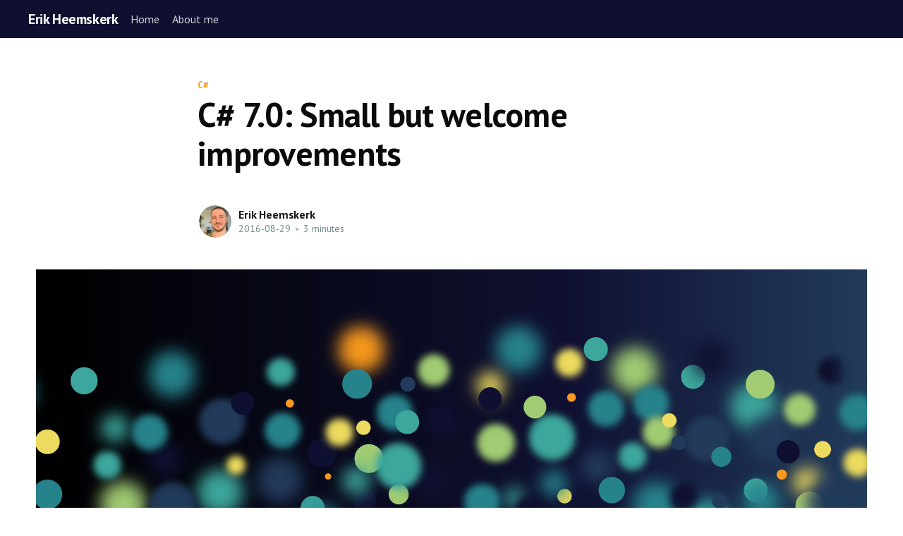

--- FILE ---
content_type: text/html; charset=utf-8
request_url: https://www.erikheemskerk.nl/csharp-7-0-improvements/
body_size: 7400
content:


<!DOCTYPE html>
<html lang="en-US">
<head>
    <title>C# 7.0: Small but welcome improvements</title>
    <meta charset="utf-8"/>
    <meta http-equiv="X-UA-Compatible" content="IE=edge"/>
    <meta name="HandheldFriendly" content="True"/>
    <meta name="viewport" content="width=device-width, initial-scale=1.0"/>

    <link rel="stylesheet" type="text/css" href="/assets/built/screen.css?v=szOXGwwHyTDQ4IZuddY335ocHkET9QLU4ZAcD0dJkXw" />
    <link rel="stylesheet" type="text/css" href="/assets/built/prism.css?v=Z5ZfILuDdkJANMkEYD1DAIGVzwSufTyoeOSDUd0orTc" />

    <meta name="generator" content="GhostSharp"/>
        <link rel="shortcut icon" href="/favicon.png?v=6FHT5TJSMccZHVlEoM_chbDUW_YfXfLoFxpTIu7chxg" type="image/png"/>
    <meta name="referrer" content="no-referrer-when-downgrade" />
    <link rel="alternate" type="application/rss+xml" title="Erik Heemskerk" href="https://www.erikheemskerk.nl/rss.xml" />
<link rel="preconnect" href="https://fonts.googleapis.com">
<link rel="preconnect" href="https://fonts.gstatic.com" crossorigin/>
<link href="https://fonts.googleapis.com/css2?family=IBM+Plex+Mono&family=PT+Sans:ital,wght@0,400;0,700;1,400;1,700&family=PT+Serif:ital,wght@0,400;0,700;1,400;1,700&display=swap" rel="stylesheet">
<style>
    :root { --font-serif: 'PT Serif',Georgia,Times,serif; --font-mono: 'IBM Plex Mono',monospace; --font-sans-serif: 'PT Sans',-apple-system,BlinkMacSystemFont,Segoe UI,Roboto,Oxygen,Ubuntu,Cantarell,Open Sans,Helvetica Neue,sans-serif; }
    body { font-family: var(--font-sans-serif); }
    .gh-content pre[class*="language-"] { margin: 1.5em 0 0; }
    .gh-content code[class*="language-"] { font-family: var(--font-mono); }
    .gh-head, .home-template.gh-head-open .gh-head { background-color: #0f1031; }
    .post-template .article-tag a { color: #f8991d; }
    pre[class*="language-"]:before, pre[class*="language-"]:after { display: none; box-shadow: none; }
    .gh-content :not(pre)>code { vertical-align: baseline; border: none; background: #f5f5f5; font-size: .8em; font-family: var(--font-mono); }
    ::selection { background-color: #0f1031; color: white; }
    .gh-content tr:nth-child(even) { background-color: #f2f2f2; }
    .gh-content table { display: inline-block; overflow-x: auto; margin: 1.5em auto 0; max-width: 100%; width: auto; border-spacing: 0; border-collapse: collapse; font-family: var(--font-sans-serif); font-size: 1.6rem; white-space: nowrap; vertical-align: top; }
    .gh-content table { -webkit-overflow-scrolling: touch; }
    .gh-content table th { color: white; font-weight: 700; letter-spacing: 0.2px; text-align: left; text-transform: uppercase; background-color: #26838c; }
    .gh-content table th, .gh-content table td { padding: 6px 12px; border: none; border-left: white 1px solid; }
    .gh-content div.nobreaktable { display: block; overflow-x: auto; margin: 0; }
    .gh-content img { max-width: 100%; margin: 0 auto; display: block; }
    figcaption { text-align: center; margin: inherit auto; font-family: var(--font-serif); font-style: italic; }
    abbr { text-decoration: underline; text-decoration-style: dashed; }
    .gh-content pre { border: none; }</style>    
        <meta name="description" content="Let&#x2019;s take a look at C# 7.0&#x2019;s features and what they have to offer."/>

    <link rel="canonical" href="https://www.erikheemskerk.nl/csharp-7-0-improvements/"/>
    <script type="application/ld&#x2B;json">
    {"@context":"https://schema.org","@type":"Article","publisher":{"@type":"Organization","name":"Erik Heemskerk","logo":{"@type":"ImageObject","url":"https://www.erikheemskerk.nl/content/images/2019/01/Logo.png"}},"author":{"@type":"Person","name":"Erik Heemskerk","image":{"@type":"ImageObject","url":"https://www.gravatar.com/avatar/2b283be6dc4fb513f08e4d08af621263?s=250\u0026d=mm\u0026r=x"},"url":"https://www.erikheemskerk.nl/author/erik/"},"url":"https://www.erikheemskerk.nl/csharp-7-0-improvements/","datePublished":"2016-08-29T17:12:00+00:00","dateModified":"2019-01-29T08:01:33+00:00","image":{"@type":"ImageObject","url":"https://www.erikheemskerk.nl/content/images/2019/01/2017-09-15-Achtergrond-2.1.svg.png"},"keywords":"C#","description":"Let\u2019s take a look at C# 7.0\u2019s features and what they have to offer.","mainEntityOfPage":{"@type":"WebPage","@id":"https://www.erikheemskerk.nl/"}}
    </script>
    <meta name="og:site_name" content="Erik Heemskerk"/>
    <meta name="og:type" content="article"/>
    <meta name="og:title" content="C# 7.0: Small but welcome improvements"/>
    <meta name="og:description" content="Let&#x2019;s take a look at C# 7.0&#x2019;s features and what they have to offer."/>
    <meta name="og:url" content="https://www.erikheemskerk.nl/csharp-7-0-improvements/"/>

        <meta name="og:image" content="https://www.erikheemskerk.nl/content/images/2019/01/2017-09-15-Achtergrond-2.1.svg.png"/>

    <meta name="twitter:card" content="summary_large_image"/>
    <meta name="twitter:title" content="C# 7.0: Small but welcome improvements"/>
    <meta name="twitter:description" content="Let&#x2019;s take a look at C# 7.0&#x2019;s features and what they have to offer."/>
    <meta name="twitter:url" content="https://www.erikheemskerk.nl/csharp-7-0-improvements/"/>
        <meta name="twitter:image" content="https://www.erikheemskerk.nl/content/images/2019/01/2017-09-15-Achtergrond-2.1.svg.png"/>


        <style>
        :root {
            --ghost-accent-color: #26838c;
        }
        </style>
</head>
<body class="post-template">
<div class="viewport">

    <header id="gh-head" class="gh-head has-cover">
        <nav class="gh-head-inner inner gh-container">

            <div class="gh-head-brand">
                <a class="gh-head-logo" href="/">
Erik Heemskerk                </a>
                <a class="gh-burger" role="button" aria-label="Expand/collapse Menu">
                    <div class="gh-burger-box">
                        <div class="gh-burger-inner"></div>
                    </div>
                </a>
            </div>
            <div class="gh-head-menu">
                
<ul class="nav">
        <li class=""><a href="/">Home</a></li>
        <li class=""><a href="/about-me/">About me</a></li>
</ul>
            </div>
            <div class="gh-head-actions">
                <div class="gh-social">
                </div>
            </div>
        </nav>
    </header>

    <main>
        
<article class="article tag-csharp">

    <header class="article-header gh-canvas">
                <section class="article-tag">
                    <a href="/tag/csharp/" rel="tag">C#</a>
                </section>
            <h1 class="article-title">C# 7.0: Small but welcome improvements</h1>
            <div class="article-byline">
                <section class="article-byline-content">
                    <ul class="author-list">
                            <li class="author-list-item">
                                    <a href="/author/erik/" class="author-avatar">
                                        <img class="author-profile-image" src="//www.gravatar.com/avatar/2b283be6dc4fb513f08e4d08af621263?s=250&amp;d=mm&amp;r=x" alt="Erik Heemskerk"/>
                                    </a>
                            </li>
                    </ul>
                    <div class="article-byline-meta">
                        <h4 class="author-name">
                            
    <a href="/author/erik/" title="Erik Heemskerk">Erik Heemskerk</a>

                        </h4>
                        <div class="byline-meta-content">
                            <time class="byline-meta-date" datetime="2016-08-29">2016-08-29</time>
                            <span class="byline-reading-time">
                                <span class="bull">&bull;</span> 3 minutes
                            </span>
                        </div>
                    </div>
                </section>
            </div>
                <figure class="article-image">
                    <img
                        srcset="/content/images/size/w300/2019/01/2017-09-15-Achtergrond-2.1.svg.png 300w,
                            /content/images/size/w600/2019/01/2017-09-15-Achtergrond-2.1.svg.png 600w,
                            /content/images/size/w1000/2019/01/2017-09-15-Achtergrond-2.1.svg.png 1000w,
                            /content/images/size/w2000/2019/01/2017-09-15-Achtergrond-2.1.svg.png 2000w"
                        sizes="(min-width: 1400px) 1400px, 92vw"
                        src="/content/images/size/w2000/2019/01/2017-09-15-Achtergrond-2.1.svg.png"
                        alt="C# 7.0: Small but welcome improvements"/>
                </figure>
    </header>

    <section class="gh-content gh-canvas">
        <p>I know I <a href="https://www.erikheemskerk.nl/inspecting-aspects-interception/">said</a> the next post would be about benchmarking, and it was fully my intention, but then the real world happens. Recently, Microsoft announced the tentative <a href="https://blogs.msdn.microsoft.com/dotnet/2016/08/24/whats-new-in-csharp-7-0/">feature-set of C# 7.0</a>. Glancing over it, it looks like a similar improvement to what <a href="https://github.com/dotnet/roslyn/wiki/New-Language-Features-in-C%23-6">C# 6.0</a> brought us; it brought us 12 relatively minor improvements, while C# 7.0 clocks in at around 10 improvements. Let’s look at the ones that stand out.</p>
<h2 id="out-variables">Out variables</h2>
<p>The gist of it is that instead of writing this:</p>
<pre><code class="language-csharp">string result;
if (dictionary.TryGetValue(key, out result))
    // it worked!
</code></pre>
<p>We can now write this:</p>
<pre><code class="language-csharp">if (dictionary.TryGetValue(key, out string result))
    // it worked!
</code></pre>
<p>It saves you an extra line of code and keeps you in the flow of typing, because you don’t have to jump back and add a variable. Time will tell if the time savings are worth the possible extra mental load.</p>
<h2 id="pattern-matching">Pattern matching</h2>
<p>C# is adopting more and more functional paradigms, but that shouldn’t surprise you; it’s a shift that started with the introduction of LINQ. Pattern matching is one of those, and while it’s currently limited in scope, only supporting <code>is</code> and <code>case</code>, there are plans to expand this.</p>
<p>Both <code>case</code> and <code>is</code> pattern matching will increase the number of cases where you can join a variable’s declaration and initialization. For me, that’s less mental load, so it increases readability. It also makes writing code where you’d normally use an <code>as</code> clause a lot more enjoyable to write.</p>
<p>In a supreme case of tunnel vision, I spent an inordinate amount of time wondering if <code>is</code> also supports the <code>when</code> clause, you know, for ‘additional conditions’. I thought to myself: I must download the <a href="https://blogs.msdn.microsoft.com/visualstudio/2016/08/22/visual-studio-15-preview-4/">Visual Studio “15” Preview</a> and find out.
<img src="/content/images/2016/08/PicardFacepalm.jpg" alt="I gave Jean-Luc Picard a headache" />
This is, of course, how you do ‘additional conditions’:</p>
<pre><code class="language-csharp">if ((shape is Rectangle s) &amp;&amp; s.Width == s.Length)
   // it's a square!
</code></pre>
<h2 id="tuples">Tuples</h2>
<p>Alright, let’s move past the stupidity and onto the next productivity enhancer. I think tuples are a great solution for when you have to return a very small number of values from a private method, like a query that returns values from a number of related columns. When you construct a tuple with more than four values, I think it’s high time to introduce a <span class="smallcaps"><abbr title="Data Transfer Object">DTO</abbr></span>, because readability will most likely suffer otherwise.</p>
<pre><code class="language-csharp">private (string honorific, string first, string middle, string last, string postNominal) ParseName(string name)
</code></pre>
<p>My eyes hurt from reading this. Please, think of my eyes and introduce a <span class="smallcaps">DTO</span> when you have too many values to return. What baffles me is that C# technically supports up to 8 (<em>eight!</em>) values in a single tuple. In my very humble opinion, if you use that many values, you need a stern talking to.</p>
<h2 id="deconstruction">Deconstruction</h2>
<p>Basically the consuming side’s counterpart of tuples, this feature’s main use case in my eyes is assigning values from a tuple to existing variables.</p>
<pre><code class="language-csharp">int x = 0, y = 0;
if (point != null)
    (x, y) = point;
</code></pre>
<p>Deconstructing tuples into new variables is only mildly useful, as you can just address the tuple’s members directly without having to create more variables (and possibly more mental load). Deconstructing arbitrary types is definitely only useful when using existing variables.</p>
<h2 id="local-functions">Local functions</h2>
<p>A colleague of mine asked “Can’t you achieve the same thing with a lambda expression?” You cannot. Lambda expressions don’t have a name, so they can’t really self-reference. You can write a solution for that with delegates, but it’s pretty ugly:</p>
<pre><code class="language-csharp">void WriteFibonacciSequence()
{
    Func&lt;int, int&gt; fib = null;

    fib = i =&gt;
    {
        if (i == 0)
            return 0;
        else if (i == 1)
            return 1;
        else
            return fib(i - 2) + fib(i - 1);
    };

    for (int i = 0; i &lt; 15; i++)
    {
        Console.WriteLine(fib(i));
    }
}
</code></pre>
<p>This is pretty fragile; if someone modifies the value of <code>fib</code> (by accident, of course), your code is broken. Local functions don’t have this problem.</p>
<pre><code class="language-csharp">void WriteFibonacciSequence()
{
    int Fib(int i)
    {
        if (i == 0)
            return 0;
        else if (i == 1)
            return 1;
        else
            return Fib(i - 2) + Fib(i - 1);
    };

    for (int i = 0; i &lt; 15; i++)
    {
        Console.WriteLine(Fib(i));
    }
}
</code></pre>
<p>Also, lambda expressions and anonymous delegates don’t support the <code>yield return</code> and <code>yield break</code> statements, while local functions do. Now you can finally stop writing separate private generator methods!</p>
<h2 id="literal-improvements">Literal improvements</h2>
<p>Small stuff, but the addition of binary literals is nice and being able to insert <code>_</code> as a separator at arbitrary positions might make some values more understandable.</p>
<h2 id="ref-returns-and-locals">Ref returns and locals</h2>
<pre><code class="language-csharp">void Foo()
{
   int[] values = { 1, 2, 3, 4, 5, 6 };
   ref int bar = ref GetBar(values);
   bar = 42; // values is now { 1, 2, 3, 4, 42, 6 }
}

ref int GetBar(int[] values)
{
   return values[4];
}
</code></pre>
<p>This is the counterpart to <code>ref</code> method arguments, and it completes the full implementation of ‘references to value types’, and it’s probably most useful to high performance, memory critical applications.</p>
<h2 id="generalized-async-return-types">Generalized async return types</h2>
<p>This is another counterpart to a feature introduced in an earlier language version. In this case it’s <code>async</code> and <code>await</code>. In C# 6.0 you could already <a href="https://blogs.msdn.microsoft.com/pfxteam/2011/01/13/await-anything/">await things that are not <code>Task</code></a>; now you can also return things that are not <code>Task</code> from an <code>async</code> method.</p>
<p>This is a feature aimed at library developers, because it’s basically only plumbing to make sure you are able to return <code>Foo</code> from an async method, provided that you <a href="https://github.com/dotnet/roslyn/issues/7169">implement</a> the async method builder and the awaitable.</p>
<h2 id="more-expression-bodied-members">More expression-bodied members</h2>
<p><a href="http://geekswithblogs.net/BlackRabbitCoder/archive/2015/05/14/c.net-little-wonders-expression-bodied-members-in-c-6.aspx">Expression-bodied members</a> are wonderfully useful. The community rallied and implemented them in some of the places were Microsoft didn’t, which is awesome.</p>
<h2 id="throw-expressions">Throw expressions</h2>
<p>Let’s look at one of the samples Microsoft provides:</p>
<pre><code class="language-csharp">public string Name { get; }
public Person(string name) =&gt; Name = name ?? throw new ArgumentNullException(nameof(name));
</code></pre>
<p>This is wonderfully specific and also doesn’t require any new methods or curly braces. I like it!</p>
<h2 id="conclusion">Conclusion</h2>
<p>C# 7.0 doesn’t make as big a splash as C# 5.0 did, but it contains some very useful features that are bound to enhance your development productivity. I’m looking forward to using this in production code.</p>
<p>C# was already a mixed-paradigm language since the introduction of LINQ, and I’m happy to see Microsoft is continuing down that path. One of the features that didn’t make it which I would have loved to see is <a href="https://roslyn.codeplex.com/discussions/541334">non-nullable reference types</a> but that is understandably a much harder problem to solve.</p>

    </section>

</article>

    <aside class="read-more-wrap">
        <div class="read-more inner">
                
<article class="post-card tag-htmx tag-hypermedia tag-html tag-css tag-javascript tag-hyperscript ">
        <a class="post-card-image-link" href="/htmx-trello-clone/">
            <img class="post-card-image"
                 srcset="/content/images/size/w300/2019/01/2016-12-13-Achtergrond-3.2.svg.png 300w,
                         /content/images/size/w600/2019/01/2016-12-13-Achtergrond-3.2.svg.png 600w,
                         /content/images/size/w1000/2019/01/2016-12-13-Achtergrond-3.2.svg.png 1000w,
                         /content/images/size/w2000/2019/01/2016-12-13-Achtergrond-3.2.svg.png 2000w"
                 sizes="(max-width: 1000px) 400px, 800px"
                 src="/content/images/size/w2000/2019/01/2016-12-13-Achtergrond-3.2.svg.png"
                 alt="Making a Trello clone using htmx"
                 loading="lazy"/>
        </a>

    <div class="post-card-content">

        <a class="post-card-content-link" href="/htmx-trello-clone/">
            <header class="post-card-header">
                    <div class="post-card-primary-tag">htmx</div>
                <h2 class="post-card-title">Making a Trello clone using htmx</h2>
            </header>
            <section class="post-card-excerpt">
                <p>Is it possible to create a Trello clone using htmx? Yes, and I&#x2019;ll show you how.</p>
            </section>
        </a>

        <footer class="post-card-meta">
            <ul class="author-list">
                    <li class="author-list-item">
                            <a href="/author/erik/" class="static-avatar">
                                <img class="author-profile-image" src="//www.gravatar.com/avatar/2b283be6dc4fb513f08e4d08af621263?s=250&amp;d=mm&amp;r=x" alt="{{name}}"/>
                            </a>
                    </li>
            </ul>
            <div class="post-card-byline-content">
                <span>
                        
    <a href="/author/erik/" title="Erik Heemskerk">Erik Heemskerk</a>

                </span>
                <span class="post-card-byline-date">
                    <time datetime="2024-12-21">2024-12-21</time> <span class="bull">&bull;</span> 29 minutes
                </span>
            </div>
        </footer>

    </div>

</article>
                
<article class="post-card tag-htmx tag-hypermedia tag-html tag-front-end ">
        <a class="post-card-image-link" href="/htmx-simplicity/">
            <img class="post-card-image"
                 srcset="/content/images/size/w300/2019/01/2018-03-01-Achtergrond-7.1.svg.png 300w,
                         /content/images/size/w600/2019/01/2018-03-01-Achtergrond-7.1.svg.png 600w,
                         /content/images/size/w1000/2019/01/2018-03-01-Achtergrond-7.1.svg.png 1000w,
                         /content/images/size/w2000/2019/01/2018-03-01-Achtergrond-7.1.svg.png 2000w"
                 sizes="(max-width: 1000px) 400px, 800px"
                 src="/content/images/size/w2000/2019/01/2018-03-01-Achtergrond-7.1.svg.png"
                 alt="htmx: Simplicity in an Age of Complicated Solutions"
                 loading="lazy"/>
        </a>

    <div class="post-card-content">

        <a class="post-card-content-link" href="/htmx-simplicity/">
            <header class="post-card-header">
                    <div class="post-card-primary-tag">htmx</div>
                <h2 class="post-card-title">htmx: Simplicity in an Age of Complicated Solutions</h2>
            </header>
            <section class="post-card-excerpt">
                <p>Almost four decades ago, Fred Brooks, software engineer and writer of The Mythical Man-Month, wrote:</p>
            </section>
        </a>

        <footer class="post-card-meta">
            <ul class="author-list">
                    <li class="author-list-item">
                            <a href="/author/erik/" class="static-avatar">
                                <img class="author-profile-image" src="//www.gravatar.com/avatar/2b283be6dc4fb513f08e4d08af621263?s=250&amp;d=mm&amp;r=x" alt="{{name}}"/>
                            </a>
                    </li>
            </ul>
            <div class="post-card-byline-content">
                <span>
                        
    <a href="/author/erik/" title="Erik Heemskerk">Erik Heemskerk</a>

                </span>
                <span class="post-card-byline-date">
                    <time datetime="2024-05-30">2024-05-30</time> <span class="bull">&bull;</span> 17 minutes
                </span>
            </div>
        </footer>

    </div>

</article>
                
<article class="post-card tag-nuke ">
        <a class="post-card-image-link" href="/reporting-nuke-build-failures-slack/">
            <img class="post-card-image"
                 srcset="/content/images/2021/08/2020-10-08%20Achtergrond%209-1.png 300w,
                         /content/images/2021/08/2020-10-08%20Achtergrond%209-1.png 600w,
                         /content/images/2021/08/2020-10-08%20Achtergrond%209-1.png 1000w,
                         /content/images/2021/08/2020-10-08%20Achtergrond%209-1.png 2000w"
                 sizes="(max-width: 1000px) 400px, 800px"
                 src="/content/images/2021/08/2020-10-08%20Achtergrond%209-1.png"
                 alt="Reporting NUKE build failures on Slack"
                 loading="lazy"/>
        </a>

    <div class="post-card-content">

        <a class="post-card-content-link" href="/reporting-nuke-build-failures-slack/">
            <header class="post-card-header">
                    <div class="post-card-primary-tag">NUKE</div>
                <h2 class="post-card-title">Reporting NUKE build failures on Slack</h2>
            </header>
            <section class="post-card-excerpt">
                <p>Let&#x2019;s make our NUKE builds report failures by themselves, using a little reflection magic.</p>
            </section>
        </a>

        <footer class="post-card-meta">
            <ul class="author-list">
                    <li class="author-list-item">
                            <a href="/author/erik/" class="static-avatar">
                                <img class="author-profile-image" src="//www.gravatar.com/avatar/2b283be6dc4fb513f08e4d08af621263?s=250&amp;d=mm&amp;r=x" alt="{{name}}"/>
                            </a>
                    </li>
            </ul>
            <div class="post-card-byline-content">
                <span>
                        
    <a href="/author/erik/" title="Erik Heemskerk">Erik Heemskerk</a>

                </span>
                <span class="post-card-byline-date">
                    <time datetime="2021-08-25">2021-08-25</time> <span class="bull">&bull;</span> 4 minutes
                </span>
            </div>
        </footer>

    </div>

</article>
        </div>
    </aside>



    </main>

    <footer class="site-footer outer">
        <div class="inner">
            <section class="copyright"><a href="/">Erik Heemskerk</a> &copy; 2025</section>
            <nav class="site-footer-nav">
                
<ul class="nav">
</ul>
            </nav>
            <div>
                Powered by GhostSharp / <a href="https://github.com/xoofx/markdig" target="_blank" rel="noopener">Markdig</a> &bull; <a href="https://pages.cloudflare.com" target="_blank" rel="noopener">Hosted on CloudFlare Pages</a> &bull; <a href="https://behance.net/MargaHD" target="_blank" rel="noopener">Graphics by MargaHD</a>
            </div>
        </div>
    </footer>
</div>

<script src="https://code.jquery.com/jquery-3.6.0.slim.min.js" integrity="sha256-u7e5khyithlIdTpu22PHhENmPcRdFiHRjhAuHcs05RI=" crossorigin="anonymous" defer></script>
<script src="/assets/built/casper.js?v=HQsL0Lg8tFr7JXPEnP0MRpX6-Ht9UzBJYLRBoweygfM" defer></script>
<script src="/assets/built/prism.js?v=xqEWqIRStUEscI2oajbAYgG473oF5EnG4LkUrsgwZko" async></script>




<!-- Cloudflare Pages Analytics --><script defer src='https://static.cloudflareinsights.com/beacon.min.js' data-cf-beacon='{"token": "0651d9b682784c6a919cc4ea6988127e"}'></script><!-- Cloudflare Pages Analytics --><script defer src="https://static.cloudflareinsights.com/beacon.min.js/vcd15cbe7772f49c399c6a5babf22c1241717689176015" integrity="sha512-ZpsOmlRQV6y907TI0dKBHq9Md29nnaEIPlkf84rnaERnq6zvWvPUqr2ft8M1aS28oN72PdrCzSjY4U6VaAw1EQ==" data-cf-beacon='{"version":"2024.11.0","token":"b7885eaf814c45619278597106d54408","r":1,"server_timing":{"name":{"cfCacheStatus":true,"cfEdge":true,"cfExtPri":true,"cfL4":true,"cfOrigin":true,"cfSpeedBrain":true},"location_startswith":null}}' crossorigin="anonymous"></script>
</body>
</html>


--- FILE ---
content_type: application/javascript
request_url: https://www.erikheemskerk.nl/assets/built/casper.js?v=HQsL0Lg8tFr7JXPEnP0MRpX6-Ht9UzBJYLRBoweygfM
body_size: 826
content:
function ready(e){"loading"!==document.readyState?e():document.addEventListener("DOMContentLoaded",e)}!function(e){"use strict";e.fn.fitVids=function(t){var i,n,r={customSelector:null,ignore:null};return document.getElementById("fit-vids-style")||(i=document.head||document.getElementsByTagName("head")[0],(n=document.createElement("div")).innerHTML='<p>x</p><style id="fit-vids-style">.fluid-width-video-container{flex-grow: 1;width:100%;}.fluid-width-video-wrapper{width:100%;position:relative;padding:0;}.fluid-width-video-wrapper iframe,.fluid-width-video-wrapper object,.fluid-width-video-wrapper embed {position:absolute;top:0;left:0;width:100%;height:100%;}</style>',i.appendChild(n.childNodes[1])),t&&e.extend(r,t),this.each(function(){var t=['iframe[src*="player.vimeo.com"]','iframe[src*="youtube.com"]','iframe[src*="youtube-nocookie.com"]','iframe[src*="kickstarter.com"][src*="video.html"]',"object","embed"];r.customSelector&&t.push(r.customSelector);var i=".fitvidsignore";r.ignore&&(i=i+", "+r.ignore),(t=(t=(t=e(this).find(t.join(","))).not("object object")).not(i)).each(function(){var t,n,r=e(this);0<r.parents(i).length||"embed"===this.tagName.toLowerCase()&&r.parent("object").length||r.parent(".fluid-width-video-wrapper").length||(r.css("height")||r.css("width")||!isNaN(r.attr("height"))&&!isNaN(r.attr("width"))||(r.attr("height",9),r.attr("width",16)),t=("object"===this.tagName.toLowerCase()||r.attr("height")&&!isNaN(parseInt(r.attr("height"),10))?parseInt(r.attr("height"),10):r.height())/(isNaN(parseInt(r.attr("width"),10))?r.width():parseInt(r.attr("width"),10)),r.attr("name")||(n="fitvid"+e.fn.fitVids._count,r.attr("name",n),e.fn.fitVids._count++),r.wrap('<div class="fluid-width-video-container"><div class="fluid-width-video-wrapper"></div></div>').parent(".fluid-width-video-wrapper").css("padding-top",100*t+"%"),r.removeAttr("height").removeAttr("width"))})})},e.fn.fitVids._count=0}(window.jQuery||window.Zepto),function(e){e.addEventListener("DOMContentLoaded",function(){e.querySelectorAll(".kg-gallery-image img").forEach(function(e){var t=e.closest(".kg-gallery-image");e=e.attributes.width.value/e.attributes.height.value;t.style.flex=e+" 1 0%"})})}((window,document)),function(e,t){var i,n,r,o,d,a,s,c=t.querySelector("link[rel=next]");function l(){if(404===this.status)return e.removeEventListener("scroll",f),void e.removeEventListener("resize",p);this.response.querySelectorAll("article.post-card").forEach(function(e){i.appendChild(t.importNode(e,!0))});var n=this.response.querySelector("link[rel=next]");n?c.href=n.href:(e.removeEventListener("scroll",f),e.removeEventListener("resize",p)),s=t.documentElement.scrollHeight,o=r=!1}function h(){var t;o||(d+a<=s-n?r=!1:(o=!0,(t=new e.XMLHttpRequest).responseType="document",t.addEventListener("load",l),t.open("GET",c.href),t.send(null)))}function u(){r||e.requestAnimationFrame(h),r=!0}function f(){d=e.scrollY,u()}function p(){a=e.innerHeight,s=t.documentElement.scrollHeight,u()}!c||(i=t.querySelector(".post-feed"))&&(o=r=!(n=300),d=e.scrollY,a=e.innerHeight,s=t.documentElement.scrollHeight,e.addEventListener("scroll",f,{passive:!0}),e.addEventListener("resize",p),u())}(window,document),ready(function(){$(".gh-burger").click(function(){$("body").toggleClass("gh-head-open")}),$(".gh-content").fitVids(),$("a").each(function(){const e=new RegExp("/"+window.location.host+"/");this.href&&!e.test(this.href)&&""===this.target&&$(this).click(function(e){e.preventDefault(),e.stopPropagation(),window.open(e.currentTarget.href,"_blank")})})});